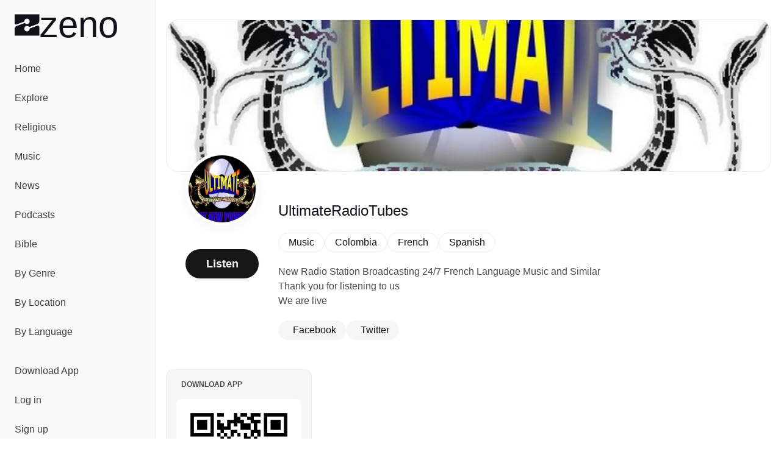

--- FILE ---
content_type: text/javascript; charset=utf-8
request_url: https://zeno.fm/_nuxt/D3c2M_q4.js
body_size: 1868
content:
import{d as U,f as A,D as N,q as d,E as C,G as W,s as y,a as $,b as z,z as G}from"./R0u7i3lB.js";import{u as V}from"./CrxSrT-q.js";const f=3,Q=U({__name:"PlayerMediaInput",setup(j){const{toast:h}=V(),r=A(),{trackStationPlay:L,trackStationStop:T,trackPodcastEpisodePlay:P,trackPodcastEpisodeStop:S}=N(),m=d(!1),i=d(null),g=d(null),a=C("playerElement"),t=d(0),v=d(!1),R=async()=>{if(!g.value)try{g.value=await G(()=>import("./DuDM7LWb.js"),[],import.meta.url)}catch(e){return console.error("Failed to load HLS.js:",e),o("Failed to load streaming library"),null}return g.value},k=()=>{const e=r.media;e&&(e.mediaType==="station"?L(e.id,e.streamUrl):e.mediaType==="episode"&&P(e.podcastId,e.id))},E=()=>{const e=r.media;e&&(e.mediaType==="station"?T(e.id,e.streamUrl):e.mediaType==="episode"&&S(e.podcastId,e.id))},o=e=>{r.stop(),E(),h({title:"Playback Error",description:e||"An error occurred while trying to play the media. Please try again later.",variant:"destructive"})},M=()=>k(),_=()=>E(),b=()=>{r.isLoading=!0},w=()=>{r.isPlaying&&c()},H=()=>{r.isPlaying&&c()},D=()=>{r.isLoading=!0},x=()=>{r.stop(),E()},B=()=>{a.value?.duration&&isFinite(a.value.duration)?r.duration=Math.round(a.value.duration):r.duration=0},I=()=>{const e=a.value?.currentTime?Math.round(a.value.currentTime):0;r.currentTime!==e&&(r.currentTime=e)},c=async()=>{if(!(m.value||!a.value||v.value)){m.value=!0;try{await a.value.play(),r.isLoading=!1,t.value=0}catch(e){console.error("Playback error:",e),e instanceof DOMException?e.name==="NotAllowedError"?o("Playback was prevented. Please interact with the page first."):e.name==="NotSupportedError"?o("Media format not supported by your browser."):t.value<f?(t.value++,console.log(`Retrying playback... (${t.value}/${f})`),setTimeout(()=>c(),1e3*t.value)):o():t.value<f?(t.value++,console.log(`Retrying playback... (${t.value}/${f})`),setTimeout(()=>c(),1e3*t.value)):o()}finally{m.value=!1}}},O=async e=>{if(!a.value||v.value)return;i.value&&p();const s=await R();if(!s)return;const n=s.default;if(a.value.canPlayType("application/vnd.apple.mpegurl")){console.log("Using native HLS support"),a.value.src=e;return}if(!n.isSupported()){o("Your browser does not support HLS streaming.");return}const l=new n({enableWorker:!0,lowLatencyMode:!0,backBufferLength:90,maxBufferLength:30,maxMaxBufferLength:600,maxBufferSize:60*1e3*1e3,maxBufferHole:.5,manifestLoadingTimeOut:1e4,manifestLoadingMaxRetry:3,manifestLoadingRetryDelay:1e3,levelLoadingTimeOut:1e4,levelLoadingMaxRetry:4,levelLoadingRetryDelay:1e3,fragLoadingTimeOut:2e4,fragLoadingMaxRetry:6,fragLoadingRetryDelay:1e3});i.value=l,l.on(n.Events.MANIFEST_PARSED,()=>{console.log("HLS manifest parsed successfully"),c()}),l.on(n.Events.ERROR,(F,u)=>{if(console.error("HLS error:",u),!u.fatal){console.warn("Non-fatal HLS error:",u.type,u.details);return}switch(u.type){case n.ErrorTypes.NETWORK_ERROR:console.error("Network error occurred, attempting recovery..."),t.value<f?(t.value++,setTimeout(()=>{l.loadSource(e)},1e3*t.value)):o("Network error: Unable to load stream.");break;case n.ErrorTypes.MEDIA_ERROR:console.error("Media error occurred, attempting recovery..."),l.recoverMediaError();break;default:console.error("Fatal HLS error, destroying instance"),p(),o("Streaming error: Unable to play content.");break}}),l.on(n.Events.FRAG_BUFFERED,()=>{r.isLoading&&(r.isLoading=!1)}),l.on(n.Events.LEVEL_SWITCHED,(F,u)=>{console.log("Quality level switched to:",u.level)}),l.loadSource(e),l.attachMedia(a.value)},p=()=>{if(i.value){v.value=!0;try{i.value.media&&i.value.detachMedia(),i.value.stopLoad(),i.value.destroy()}catch(e){console.error("Error cleaning up HLS:",e)}finally{i.value=null,v.value=!1}}};return W(()=>{p()}),y(()=>r.currentTime,e=>{if(!a.value)return;const s=Math.round(a.value.currentTime||0);e!==s&&a.value.duration&&(a.value.currentTime=e)}),y(()=>r.source,async(e,s)=>{if(!(!a.value||!e)&&e!==s){r.isLoading=!0,t.value=0;try{a.value.pause(),r.isStreaming?await O(e):(p(),a.value.src=e)}catch(n){console.error("Source change error:",n),o()}}}),y(()=>r.isPlaying,e=>{e?c():a.value&&a.value.pause()}),y(()=>r.volume,e=>{a.value&&(a.value.volume=e)}),(e,s)=>(z(),$("video",{ref_key:"playerElement",ref:a,class:"hidden",playsInline:"",onPlay:M,onPause:_,onLoadstart:b,onCanplay:w,onLoadedmetadata:H,onWaiting:D,onError:o,onEnded:x,onDurationchange:B,onTimeupdate:I},null,544))}});export{Q as default};


--- FILE ---
content_type: text/javascript; charset=utf-8
request_url: https://zeno.fm/_nuxt/CBRKCgYP.js
body_size: 892
content:
import{_ as k}from"./B5QOSva8.js";import{_ as S}from"./BoWvRVzM.js";import{d as y,q as r,c as g,o as B,G as C,a as W,b as m,e as o,h as c,w as _,j as v,t as z,k as N,g as L,n as f,i as V,J as E}from"./R0u7i3lB.js";import{_ as M}from"./DlAUqK2U.js";const T={class:"w-full overscroll-contain"},$={class:"relative"},j={class:"flex justify-between items-center mb-3"},A={class:"md:flex hidden items-center space-x-4"},I=["disabled"],P=["disabled"],R=y({__name:"Carousel",props:{title:{},route:{}},setup(s){const e=r(null),t=r(0),i=r(0),a=g(()=>t.value>=i.value-10),n=()=>{e.value&&(i.value=e.value.scrollWidth-e.value.clientWidth)},h=()=>{if(!e.value)return;const l=e.value.clientWidth;e.value.scrollBy({left:l,behavior:"smooth"})},p=()=>{if(!e.value)return;const l=e.value.clientWidth;e.value.scrollBy({left:-l,behavior:"smooth"})},x=()=>{e.value&&(t.value=e.value.scrollLeft)};return B(()=>{n(),window.addEventListener("resize",n)}),C(()=>{window.removeEventListener("resize",n)}),(l,u)=>{const b=k,w=S,d=V;return m(),W("div",T,[o("div",$,[o("div",j,[c(b,{route:s.route},{default:_(()=>[v(z(s.title),1)]),_:1},8,["route"]),o("div",A,[s.route?(m(),N(w,{key:0,route:s.route},{default:_(()=>[...u[0]||(u[0]=[v("Show all",-1)])]),_:1},8,["route"])):L("",!0),o("button",{class:f([{"opacity-30 cursor-default":t.value<=0,"cursor-pointer":t.value>0},"focus:outline-none scroll-button"]),disabled:t.value<=0,onClick:p},[c(d,{name:"solar:alt-arrow-left-linear",size:"18"})],10,I),o("button",{class:f([{"opacity-30 cursor-default":a.value,"cursor-pointer":!a.value},"focus:outline-none scroll-button"]),disabled:a.value,onClick:h},[c(d,{name:"solar:alt-arrow-right-linear",size:"18"})],10,P)])]),o("div",{ref_key:"carouselRef",ref:e,class:"grid snap-x grid-flow-col auto-cols-max gap-1 scroll-smooth overflow-x-auto scrollbar-hide select-none",onScroll:x},[E(l.$slots,"default",{},void 0,!0)],544)])])}}}),U=M(R,[["__scopeId","data-v-143299e7"]]);export{U as _};
